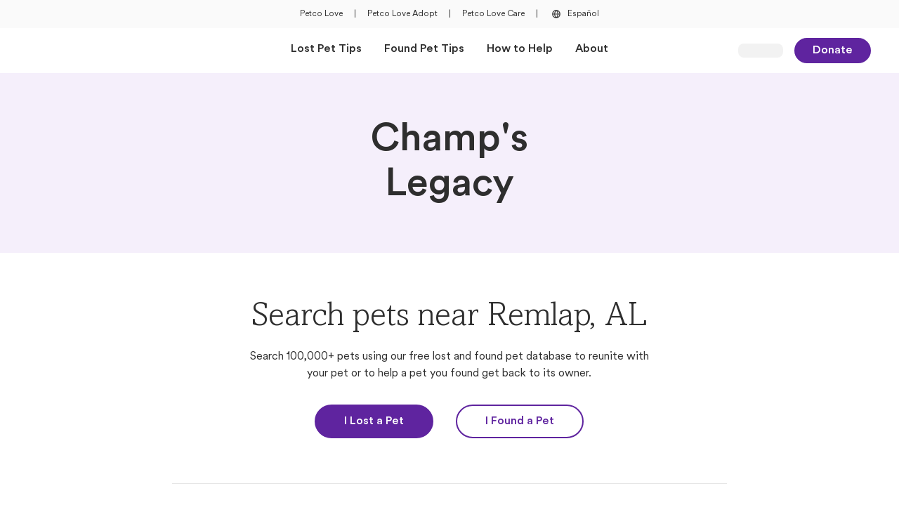

--- FILE ---
content_type: text/html; charset=utf-8
request_url: https://petcolove.org/lost/shelters/champs-legacy/3112/
body_size: 11376
content:
<!DOCTYPE html><html lang="en"><head><meta charSet="utf-8"/><meta name="viewport" content="width=device-width"/><script src="https://cdn.optimizely.com/js/6146157886308352.js"></script><script>
          (function(w,d,s,l,i){w[l]=w[l]||[];w[l].push({'gtm.start':
          new Date().getTime(),event:'gtm.js'});var f=d.getElementsByTagName(s)[0],
          j=d.createElement(s),dl=l!='dataLayer'?'&l='+l:'';j.async=true;j.src=
          'https://www.googletagmanager.com/gtm.js?id='+i+dl;f.parentNode.insertBefore(j,f);
          })(window,document,'script','dataLayer','GTM-KJTC974')
          </script><script>
              window.dataLayer = window.dataLayer || [];
              function gtag(){dataLayer.push(arguments);}
              gtag('js', new Date());

              gtag('config', 'GTM-KJTC974', {
                page_path: window.location.pathname,
              });
            </script><title>Champ&#x27;s Legacy | Petco Love Lost</title><meta property="og:title" content="Champ&#x27;s Legacy | Petco Love Lost"/><meta property="og:site_name" content="Petco Love Lost"/><meta property="og:type" content="website"/><meta property="og:url" content="https://petcolove.org/lost/shelters/champs-legacy/3112/"/><meta name="description" content="Search lost and found pets near Champ&#x27;s Legacy in Remlap, AL. Find contact information for Champ&#x27;s Legacy at Petco Love Lost"/><meta property="og:description" content="Search lost and found pets near Champ&#x27;s Legacy in Remlap, AL. Find contact information for Champ&#x27;s Legacy at Petco Love Lost"/><link rel="icon" href="/lost/images/favicon.ico" sizes="any"/><link rel="apple-touch-icon" sizes="120x120" href="/lost/images/apple-touch-icon-120x120.png"/><link rel="apple-touch-icon" sizes="152x152" href="/lost/images/apple-touch-icon-152x152.png"/><link rel="apple-touch-icon" sizes="167x167" href="/lost/images/apple-touch-icon-167x167.png"/><link rel="apple-touch-icon" sizes="180x180" href="/lost/images/apple-touch-icon-180x180.png"/><link rel="canonical" href="https://petcolove.org/lost/shelters/champs-legacy/3112/"/><meta name="next-head-count" content="18"/><link data-next-font="" rel="preconnect" href="/" crossorigin="anonymous"/><link rel="preload" href="/lost/_next/static/css/83604ad63a30957c.css" as="style"/><link rel="stylesheet" href="/lost/_next/static/css/83604ad63a30957c.css" data-n-g=""/><noscript data-n-css=""></noscript><script defer="" nomodule="" src="/lost/_next/static/chunks/polyfills-42372ed130431b0a.js"></script><script defer="" src="/lost/_next/static/chunks/2150-7a96222ba6abf9da.js"></script><script defer="" src="/lost/_next/static/chunks/3606-ea72153f34bf06e8.js"></script><script defer="" src="/lost/_next/static/chunks/9332-4bfc11df2a7dc50c.js"></script><script defer="" src="/lost/_next/static/chunks/4543.676156e604313585.js"></script><script defer="" src="/lost/_next/static/chunks/7441-4343aeb777781383.js"></script><script defer="" src="/lost/_next/static/chunks/3564.f7f5d46fd9c4a64f.js"></script><script defer="" src="/lost/_next/static/chunks/4195-fd7bc9c913a63ecc.js"></script><script defer="" src="/lost/_next/static/chunks/999-eb4833d4c11cbecb.js"></script><script defer="" src="/lost/_next/static/chunks/499-4670948cf0c3f5c4.js"></script><script defer="" src="/lost/_next/static/chunks/1138-c5d8b67cf7376819.js"></script><script defer="" src="/lost/_next/static/chunks/7196.513c93c9ecbadeb4.js"></script><script defer="" src="/lost/_next/static/chunks/1818.4c25a8362d0ab0e1.js"></script><script defer="" src="/lost/_next/static/chunks/8553.8250648e63c859c6.js"></script><script src="/lost/_next/static/chunks/webpack-4fc6801332d3dd4c.js" defer=""></script><script src="/lost/_next/static/chunks/framework-c6ee5607585ef091.js" defer=""></script><script src="/lost/_next/static/chunks/main-810864f719900e8f.js" defer=""></script><script src="/lost/_next/static/chunks/pages/_app-85d0b040a4f6e910.js" defer=""></script><script src="/lost/_next/static/chunks/9776-a777834479aa32b0.js" defer=""></script><script src="/lost/_next/static/chunks/7599-cdcd3a07f0111333.js" defer=""></script><script src="/lost/_next/static/chunks/4129-b184bffb5e70be77.js" defer=""></script><script src="/lost/_next/static/chunks/6258-915d95a4eb47b025.js" defer=""></script><script src="/lost/_next/static/chunks/pages/shelters/%5Bslug%5D/%5Bid%5D-0d7e0176540ca24e.js" defer=""></script><script src="/lost/_next/static/3HwtV5UT3Oup8sLKZN_ZM/_buildManifest.js" defer=""></script><script src="/lost/_next/static/3HwtV5UT3Oup8sLKZN_ZM/_ssgManifest.js" defer=""></script></head><body><div id="__next"><noscript><iframe src="https://www.googletagmanager.com/ns.html?id=GTM-KJTC974" height="0" width="0" style="display:none;visibility:hidden"></iframe></noscript><div class="bg-neutral-200 py-2.5 px-10 text-center hidden md:flex items-center justify-center space-x-4 h-10"><div><a class="text-overline font-petco hover:text-base-300 flex" target="_blank" href="https://petcolove.org">Petco Love</a></div><div><span class="text-overline font-petco hover:text-base-300 flex">|</span></div><div><a class="text-overline font-petco hover:text-base-300 flex" target="_blank" href="https://petcolove.org/adopt/">Petco Love Adopt</a></div><div><span class="text-overline font-petco hover:text-base-300 flex">|</span></div><div><a class="text-overline font-petco hover:text-base-300 flex" target="_blank" href="https://petcolove.org/care/">Petco Love Care</a></div><div><span class="text-overline font-petco hover:text-base-300 flex">|</span></div><div><a class="text-overline font-petco hover:text-base-300 flex" href="/lost/spanish/"><button type="button" class="inline-flex items-center rounded-sm focus-visible:ring-focus-400 ring-0 focus-visible:ring-1 focus-visible:ring-offset-1 focus-visible:outline-0 focus-visible:outline group text-body5 !text-[0.75rem]"><div class="text-neutral-800"><svg width="20" height="20" viewBox="0 0 24 24" fill="none" xmlns="http://www.w3.org/2000/svg"><g clip-path="url(#clip0_3592_16281)"><path d="M19 12C19 11.0807 18.8189 10.1705 18.4672 9.32122C18.1154 8.47194 17.5998 7.70026 16.9497 7.05025C16.2997 6.40024 15.5281 5.88463 14.6788 5.53284C13.8295 5.18106 12.9193 5 12 5C10.1435 5 8.36301 5.7375 7.05025 7.05025C5.7375 8.36301 5 10.1435 5 12C5 13.8565 5.7375 15.637 7.05025 16.9497C8.36301 18.2625 10.1435 19 12 19C13.8565 19 15.637 18.2625 16.9497 16.9497C18.2625 15.637 19 13.8565 19 12ZM17.551 11.3H15.5C15.3846 9.6537 14.8205 8.07045 13.869 6.722C14.8465 7.06918 15.7084 7.68105 16.3585 8.48939C17.0087 9.29773 17.4215 10.2708 17.551 11.3ZM9.956 12.7H14.1C13.9209 14.4294 13.1837 16.0535 12 17.327C10.817 16.0589 10.0968 14.4285 9.956 12.7ZM9.956 11.3C10.119 9.57928 10.8363 7.958 12 6.68C13.1933 7.94429 13.9321 9.56963 14.1 11.3H9.956ZM10.208 6.701C9.25148 8.05692 8.67836 9.6457 8.549 11.3H6.449C6.58123 10.258 7.00383 9.27429 7.66852 8.46106C8.33321 7.64784 9.2132 7.03793 10.208 6.701ZM6.449 12.7H8.549C8.66428 14.3529 9.23352 15.9419 10.194 17.292C9.20278 16.9534 8.32639 16.3436 7.66439 15.5319C7.00239 14.7202 6.58131 13.7391 6.449 12.7ZM13.834 17.285C14.7919 15.9345 15.3675 14.3504 15.5 12.7H17.565C17.4326 13.7362 17.0131 14.7147 16.3537 15.5249C15.6944 16.3351 14.8216 16.9448 13.834 17.285Z" fill="#2E2E2E"></path></g></svg></div><span class="pl-1.5 group-hover:text-base-300 text-neutral-800">Español</span></button></a></div></div><nav class="bg-neutral-100 top-0 z-[25] h-[60px] md:h-16 font-petco sticky"><div class="h-full flex justify-between items-center mx-6 sm:mx-8 md:px-10 md:mx-auto md:max-w-[1440px] grid grid-cols-5"><div class="col-span-3 md:col-span-1 flex items-center py-3.5"><div class="flex items-center md:hidden mr-2"><button data-collapse-toggle="navbar-default" type="button" class="inline-flex items-center mr-[5px] text-sm text-gray-500 rounded-lg hover:bg-gray-100 focus:outline-none focus:ring-2 focus:ring-gray-200 dark:text-gray-400 dark:hover:bg-gray-700 dark:focus:ring-gray-600" aria-controls="navbar-default" aria-expanded="false"><span class="sr-only">Open Main Menu</span><div class=""><svg width="24" height="24" viewBox="0 0 24 24" fill="none" xmlns="http://www.w3.org/2000/svg"><g clip-path="url(#icon-outline-menu"><path d="M20.05 11H3.95C3.42533 11 3 11.4253 3 11.95V12.05C3 12.5747 3.42533 13 3.95 13H20.05C20.5747 13 21 12.5747 21 12.05V11.95C21 11.4253 20.5747 11 20.05 11Z" fill="#2E2E2E"></path><path d="M20.05 18H3.95C3.42533 18 3 18.4253 3 18.95V19.05C3 19.5747 3.42533 20 3.95 20H20.05C20.5747 20 21 19.5747 21 19.05V18.95C21 18.4253 20.5747 18 20.05 18Z" fill="#2E2E2E"></path><path d="M20.05 4H3.95C3.42533 4 3 4.42533 3 4.95V5.05C3 5.57467 3.42533 6 3.95 6H20.05C20.5747 6 21 5.57467 21 5.05V4.95C21 4.42533 20.5747 4 20.05 4Z" fill="#2E2E2E"></path></g><defs><clipPath id="icon-outline-menu"><rect width="24" height="24" fill="white"></rect></clipPath></defs></svg></div></button><div class="top-0 left-0 bg-neutral-100 fixed transition-all duration-500 h-full z-40 -translate-x-full"></div></div><div class="flex items-center w-auto h-8 max-w-[144px]"><a class="inline-flex h-full focus:outline-none focus-visible:ring-solid focus-visible:ring-[1px] focus-visible:ring-focus-400 rounded" href="/lost/"><span style="box-sizing:border-box;display:inline-block;overflow:hidden;width:initial;height:initial;background:none;opacity:1;border:0;margin:0;padding:0;position:relative;max-width:100%"><span style="box-sizing:border-box;display:block;width:initial;height:initial;background:none;opacity:1;border:0;margin:0;padding:0;max-width:100%"><img style="display:block;max-width:100%;width:initial;height:initial;background:none;opacity:1;border:0;margin:0;padding:0" alt="" aria-hidden="true" src="data:image/svg+xml,%3csvg%20xmlns=%27http://www.w3.org/2000/svg%27%20version=%271.1%27%20width=%27253%27%20height=%2756%27/%3e"/></span><img alt="Petco Love Lost Logo" src="[data-uri]" decoding="async" data-nimg="intrinsic" class="object-contain object-left" style="position:absolute;top:0;left:0;bottom:0;right:0;box-sizing:border-box;padding:0;border:none;margin:auto;display:block;width:0;height:0;min-width:100%;max-width:100%;min-height:100%;max-height:100%"/><noscript><img alt="Petco Love Lost Logo" loading="lazy" decoding="async" data-nimg="intrinsic" style="position:absolute;top:0;left:0;bottom:0;right:0;box-sizing:border-box;padding:0;border:none;margin:auto;display:block;width:0;height:0;min-width:100%;max-width:100%;min-height:100%;max-height:100%" class="object-contain object-left" srcSet="https://d1xo1ei89o6wi.cloudfront.net/assets/lost/lost-logo-standard.svg?width=256&amp;format=webp 1x, https://d1xo1ei89o6wi.cloudfront.net/assets/lost/lost-logo-standard.svg?width=640&amp;format=webp 2x" src="https://d1xo1ei89o6wi.cloudfront.net/assets/lost/lost-logo-standard.svg?width=640&amp;format=webp"/></noscript></span></a></div></div><div class="md:col-span-3 hidden md:flex justify-center items-center" id="navbar-default"><ul class="flex items-center flex-row h-16 space-x-8 "><li class="h-full flex items-center"><a class="text-body4 font-bold border-b-4 border-invisible hover:border-b-4 hover:border-base-300 hover:border-solid flex items-center h-full transition-all duration-400" href="/lost/lost-tips/">Lost Pet Tips</a></li><li class="h-full flex items-center"><a class="text-body4 font-bold border-b-4 border-invisible hover:border-b-4 hover:border-base-300 hover:border-solid flex items-center h-full transition-all duration-400" href="/lost/found-tips/">Found Pet Tips</a></li><li class="h-full flex items-center"><a class="text-body4 font-bold border-b-4 border-invisible hover:border-b-4 hover:border-base-300 hover:border-solid flex items-center h-full transition-all duration-400" href="/lost/how-to-help/">How to Help</a></li><li class="h-full flex items-center"><a class="text-body4 font-bold border-b-4 border-invisible hover:border-b-4 hover:border-base-300 hover:border-solid flex items-center h-full transition-all duration-400" href="/lost/about/">About</a></li></ul></div><div class="col-span-2 md:col-span-1 flex justify-end items-center"><div class="w-16 h-5 bg-neutral-300 rounded-lg animate-pulse"></div><a class="px-6 py-1 font-petco text-base rounded-full font-bold transition-colors duration-200 ease-in-out focus-visible:outline-none focus-visible:ring-2 focus-visible:ring-focus-400 bg-base-400 hover:bg-base-500 text-neutral-100 border-2 border-base-400 hover:border-base-500 ml-4 hidden sm:block inline-block text-center" target="_self" rel="" href="https://petcolove.org/donate-form/?dc=reunite%20lost%20pets%20with%20their%20families">Donate</a></div></div><div></div></nav><main><section class="mx-auto"><div><div class="w-full bg-base-100 flex justify-center text-center"><div class="sm:grid sm:grid-cols-6 md:grid-cols-12 gap-x-4 sm:gap-x-6 md:gap-x-8 max-w-[1440px] px-6 sm:px-8 md:px-10"><h1 class="text-h1 font-petco font-bold text-neutral-800 sm:py-16 py-12 col-start-2 col-span-4 md:col-start-4 md:col-span-6">Champ&#x27;s Legacy</h1></div></div><div class="max-w-[1440px] mx-auto mb-12 md:mb-20 px-6 sm:px-8 md:px-10"><div class="block my-10 text-center sm:grid sm:grid-cols-6 sm:my-12 md:grid-cols-12 md:my-16 gap-x-4 sm:gap-x-6 md:gap-x-8"><div class="col-start-2 col-span-4 md:col-start-4 md:col-span-6"><h2 class="text-h2 font-amasis  ">Search pets near Remlap, AL</h2><p class="text-body4 font-petco break-words  mt-4">Search 100,000+ pets using our free lost and found pet database to reunite with your pet or to help a pet you found get back to its owner.</p><div class="flex flex-col justify-center space-y-[21px] sm:flex-row sm:space-y-0 sm:space-x-6 md:space-x-8  mt-8"><a class="px-10 py-2.5 font-petco text-base rounded-full font-bold transition-colors duration-200 ease-in-out focus-visible:outline-none focus-visible:ring-2 focus-visible:ring-focus-400 bg-base-400 hover:bg-base-500 text-neutral-100 border-2 border-base-400 hover:border-base-500 inline-block text-center" target="_self" rel="" href="/lost/i-lost-a-pet/">I Lost a Pet</a><a class="px-10 py-2.5 font-petco text-base rounded-full font-bold transition-colors duration-200 ease-in-out focus-visible:outline-none focus-visible:ring-2 focus-visible:ring-focus-400 bg-invisible text-base-400 border-solid border-2 border-base-400 hover:bg-base-400 hover:text-neutral-100 inline-block text-center" target="_self" rel="" href="/lost/i-found-a-pet/">I Found a Pet</a></div></div><div class="py-10 sm:py-12 md:py-16 border-y-[1px] border-y-neutral-300 border-y-solid col-start-2 col-span-4 md:col-start-3 md:col-span-8 mt-10 sm:mt-12 md:mt-16"><div class="text-center mx-auto sm:max-w-2/3"><p class="text-body1 font-petco break-words font-bold mb-6 md:mb-8">Champ&#x27;s Legacy</p></div><div class="h-auto space-y-4 flex flex-col justify-center items-center"><div class="flex items-center"><button class="text-neutral-800 hover:text-base-300 hover:[&amp;&gt;span]:text-base-300 flex items-center gap-1.5 text-left"><div class=""><svg width="24" height="24" viewBox="0 0 24 24" fill="none" xmlns="http://www.w3.org/2000/svg"><path d="M12.0209 2C17.5324 2 22 6.5 22 12C22 17.5417 17.5324 22 12.0209 22C6.46764 22 2 17.5417 2 12C2 6.5 6.46764 2 12.0209 2ZM20.7056 12C20.7056 11.0833 20.5386 10.2083 20.2463 9.33333H17.1566C17.2818 10.2083 17.3653 11.0833 17.3653 12C17.3653 12.9583 17.2818 13.8333 17.1566 14.6667H20.2463C20.5386 13.8333 20.7056 12.9583 20.7056 12ZM12.0209 20.6667C13.357 20.6667 14.7766 18.875 15.4864 16H8.47182C9.22338 18.875 10.643 20.6667 12.0209 20.6667ZM8.17954 14.6667H15.8205C15.9457 13.875 16.0292 12.9583 16.0292 12C16.0292 11.0833 15.9457 10.1667 15.8205 9.33333H8.17954C8.05428 10.1667 8.01253 11.0833 8.01253 12C8.01253 12.9583 8.05428 13.875 8.17954 14.6667ZM3.33612 12C3.33612 12.9583 3.46138 13.8333 3.75365 14.6667H6.84342C6.71816 13.8333 6.63466 12.9583 6.63466 12C6.63466 11.0833 6.71816 10.2083 6.84342 9.33333H3.75365C3.46138 10.2083 3.33612 11.0833 3.33612 12ZM12.0209 3.33333C10.643 3.33333 9.22338 5.16667 8.47182 8H15.5282C14.7766 5.16667 13.357 3.33333 12.0209 3.33333ZM19.7036 8C18.7432 6.16667 17.1148 4.70833 15.1524 3.95833C15.904 5 16.5303 6.375 16.9061 8H19.7036ZM8.8476 3.95833C6.88518 4.70833 5.25679 6.16667 4.29645 8H7.09395C7.46973 6.375 8.09603 5 8.8476 3.95833ZM4.29645 16C5.25679 17.875 6.88518 19.3333 8.8476 20.0833C8.09603 19.0417 7.46973 17.6667 7.09395 16H4.29645ZM15.1524 20.0833C17.1148 19.3333 18.7432 17.875 19.7036 16H16.9061C16.5303 17.6667 15.904 19.0417 15.1524 20.0833Z" fill="currentColor"></path></svg></div><span class="underline">https://www.facebook.com/champslegacy/</span></button></div><div class="flex items-center"><button class="text-neutral-800 hover:text-base-300 hover:[&amp;&gt;span]:text-base-300 flex items-center gap-1.5 text-left"><div class=""><svg width="24" height="24" viewBox="0 0 24 24" fill="none" xmlns="http://www.w3.org/2000/svg"><path d="M20.9358 14.9186L16.9452 13.1972C16.241 12.9233 15.3803 13.1189 14.9108 13.7449L13.5806 15.3099C11.5462 14.1753 9.82473 12.4538 8.69014 10.4194L10.2942 9.12833C10.8811 8.61972 11.0767 7.759 10.7637 7.05477L9.08138 3.06416C8.72926 2.28169 7.86854 1.85133 7.04695 2.04695L3.36933 2.90767C2.54773 3.06416 2 3.76839 2 4.62911C2 14.2144 9.7856 22 19.3709 22C20.2316 22 20.9358 21.4523 21.1315 20.6307L21.9531 16.9531C22.1487 16.1315 21.7183 15.2707 20.9358 14.9186ZM19.8795 20.3568C19.8404 20.5915 19.6448 20.7872 19.3709 20.7872C10.4898 20.7872 3.25196 13.5102 3.25196 4.62911C3.25196 4.35524 3.40845 4.15963 3.64319 4.1205L7.32081 3.25978C7.35994 3.25978 7.39906 3.22066 7.43818 3.22066C7.6338 3.22066 7.82942 3.37715 7.94679 3.57277L9.62911 7.52426C9.70735 7.759 9.66823 7.99374 9.47261 8.15024L7.51643 9.75431C7.28169 9.94992 7.20344 10.2629 7.35994 10.5368C8.65102 13.1581 10.8419 15.349 13.5023 16.6401C13.7371 16.7966 14.0501 16.7183 14.2457 16.4836L15.8498 14.5274C16.0063 14.3318 16.241 14.2926 16.4757 14.3709L20.4272 16.0532C20.662 16.1706 20.8185 16.4053 20.7402 16.6792L19.8795 20.3568Z" fill="currentColor"></path></svg></div><span class="underline">(603) 249-6587</span></button></div><div class="flex items-center"><button class="text-neutral-800 hover:text-base-300 hover:[&amp;&gt;span]:text-base-300 flex items-center gap-1.5 text-left"><div class=""><svg width="24" height="24" viewBox="0 0 24 24" fill="none" xmlns="http://www.w3.org/2000/svg"><path d="M19.5 4.5H4.5C3.09375 4.5 2 5.63281 2 7V17C2 18.4062 3.09375 19.5 4.5 19.5H19.5C20.8672 19.5 22 18.4062 22 17V7C22 5.63281 20.8672 4.5 19.5 4.5ZM4.5 5.75H19.5C20.1641 5.75 20.75 6.33594 20.75 7V8.44531L13.0938 14.1484C12.4297 14.6562 11.5312 14.6562 10.8672 14.1484L3.25 8.40625V7C3.25 6.33594 3.79688 5.75 4.5 5.75ZM20.75 17C20.75 17.7031 20.1641 18.25 19.5 18.25H4.5C3.79688 18.25 3.25 17.7031 3.25 17V9.96875L10.125 15.125C10.6719 15.5547 11.3359 15.7891 12 15.7891C12.625 15.7891 13.2891 15.5547 13.875 15.125L20.75 9.96875V17Z" fill="currentColor"></path></svg></div><span class="underline">sarah@champslegacy.org</span></button></div><div class="flex items-center"><button class="text-neutral-800 hover:text-base-300 hover:[&amp;&gt;span]:text-base-300 flex items-center gap-1.5 text-left"><div class=""><svg width="24" height="24" viewBox="0 0 24 24" fill="none" xmlns="http://www.w3.org/2000/svg"><path d="M12 2.5C7.54167 2.5 4 5.85938 4 10C4 13.0469 5.08333 13.9062 11.1667 22.1094C11.375 22.3828 11.6667 22.5 12 22.5C12.2917 22.5 12.5833 22.3828 12.7917 22.1094C18.875 13.8672 20 13.0469 20 10C20 5.85938 16.4167 2.5 12 2.5ZM12 21.0156C6.125 13.125 5.33333 12.5 5.33333 10C5.33333 6.5625 8.29167 3.75 12 3.75C15.6667 3.75 18.6667 6.5625 18.6667 10C18.6667 12.5 17.8333 13.0859 12 21.0156Z" fill="currentColor"></path></svg></div><span class="underline">5805 Pine Mountain Rd. Remlap, AL 35133</span></button></div></div></div></div><div class="max-w-[1360px] mx-auto mb-12 md:mb-20"><div class="" style="opacity:0;transform:translateY(20px) translateZ(0)"><div class="flex flex-col justify-between mb-8 space-y-4 sm:flex-row sm:space-y-0 sm:items-center md:mb-12"><h3 class="text-h3 font-petco font-bold text-secondaryBase-400 ">Helpful Articles</h3></div></div><div class="grid sm:grid-cols-3 grid-cols-1 md:gap-x-8 gap-6"><div class="flex items-center justify-stretch"><div class="w-full cursor-pointer [&amp;:has(:focus-visible)]:ring-1 [&amp;:has(:focus-visible)]:ring-focus-400 sm:rounded-[20px] md:rounded-3xl "><a class="w-full focus:ring-0 focus:ring-offset-0 focus-visible:ring-offset-0 focus-visible:ring-0 focus-visible:border-none focus-visible:outline-none" target="_self" href="/lost/articles/how-to-care-for-your-lost-cat-after-they-come-home/"><div class="h-[218px] sm:h-[140px] md:h-72 relative rounded-2xl sm:rounded-[20px] md:rounded-3xl flex overflow-hidden "><span style="box-sizing:border-box;display:block;overflow:hidden;width:initial;height:initial;background:none;opacity:1;border:0;margin:0;padding:0;position:absolute;top:0;left:0;bottom:0;right:0"><img alt="Image of How To Care For Your Lost Cat After They Come Home" src="[data-uri]" decoding="async" data-nimg="fill" class="scale-100 hover:scale-[102%] transition-transform duration-100" style="position:absolute;top:0;left:0;bottom:0;right:0;box-sizing:border-box;padding:0;border:none;margin:auto;display:block;width:0;height:0;min-width:100%;max-width:100%;min-height:100%;max-height:100%;object-fit:cover"/><noscript><img alt="Image of How To Care For Your Lost Cat After They Come Home" loading="lazy" decoding="async" data-nimg="fill" style="position:absolute;top:0;left:0;bottom:0;right:0;box-sizing:border-box;padding:0;border:none;margin:auto;display:block;width:0;height:0;min-width:100%;max-width:100%;min-height:100%;max-height:100%;object-fit:cover" class="scale-100 hover:scale-[102%] transition-transform duration-100" sizes="(max-width: 739px) 100vw, (max-width: 1199px) 33vw, 450px" srcSet="https://images.ctfassets.net/gynu23gx3hnw/4kQeAuMPc9mxQJyvTyGwme/abb3c70da07575af0cbcbe1778f3690e/cat_with_green_ball_toy.jpeg?w=256&amp;fm=webp 256w, https://images.ctfassets.net/gynu23gx3hnw/4kQeAuMPc9mxQJyvTyGwme/abb3c70da07575af0cbcbe1778f3690e/cat_with_green_ball_toy.jpeg?w=384&amp;fm=webp 384w, https://images.ctfassets.net/gynu23gx3hnw/4kQeAuMPc9mxQJyvTyGwme/abb3c70da07575af0cbcbe1778f3690e/cat_with_green_ball_toy.jpeg?w=640&amp;fm=webp 640w, https://images.ctfassets.net/gynu23gx3hnw/4kQeAuMPc9mxQJyvTyGwme/abb3c70da07575af0cbcbe1778f3690e/cat_with_green_ball_toy.jpeg?w=750&amp;fm=webp 750w, https://images.ctfassets.net/gynu23gx3hnw/4kQeAuMPc9mxQJyvTyGwme/abb3c70da07575af0cbcbe1778f3690e/cat_with_green_ball_toy.jpeg?w=828&amp;fm=webp 828w, https://images.ctfassets.net/gynu23gx3hnw/4kQeAuMPc9mxQJyvTyGwme/abb3c70da07575af0cbcbe1778f3690e/cat_with_green_ball_toy.jpeg?w=1080&amp;fm=webp 1080w, https://images.ctfassets.net/gynu23gx3hnw/4kQeAuMPc9mxQJyvTyGwme/abb3c70da07575af0cbcbe1778f3690e/cat_with_green_ball_toy.jpeg?w=1200&amp;fm=webp 1200w, https://images.ctfassets.net/gynu23gx3hnw/4kQeAuMPc9mxQJyvTyGwme/abb3c70da07575af0cbcbe1778f3690e/cat_with_green_ball_toy.jpeg?w=1440&amp;fm=webp 1440w, https://images.ctfassets.net/gynu23gx3hnw/4kQeAuMPc9mxQJyvTyGwme/abb3c70da07575af0cbcbe1778f3690e/cat_with_green_ball_toy.jpeg?w=1600&amp;fm=webp 1600w, https://images.ctfassets.net/gynu23gx3hnw/4kQeAuMPc9mxQJyvTyGwme/abb3c70da07575af0cbcbe1778f3690e/cat_with_green_ball_toy.jpeg?w=1920&amp;fm=webp 1920w, https://images.ctfassets.net/gynu23gx3hnw/4kQeAuMPc9mxQJyvTyGwme/abb3c70da07575af0cbcbe1778f3690e/cat_with_green_ball_toy.jpeg?w=2048&amp;fm=webp 2048w, https://images.ctfassets.net/gynu23gx3hnw/4kQeAuMPc9mxQJyvTyGwme/abb3c70da07575af0cbcbe1778f3690e/cat_with_green_ball_toy.jpeg?w=3840&amp;fm=webp 3840w" src="https://images.ctfassets.net/gynu23gx3hnw/4kQeAuMPc9mxQJyvTyGwme/abb3c70da07575af0cbcbe1778f3690e/cat_with_green_ball_toy.jpeg?w=3840&amp;fm=webp"/></noscript></span></div><div class="w-full mt-4 md:mt-6"><span class="font-bold font-petco text-h5 text-mkNavy-400 line-clamp-2">How To Care For Your Lost Cat After They Come Home</span><p class="text-body4 font-petco break-words  mt-3 font-petco line-clamp-2">We are so happy that your cat came home! Here are some tips on what to do next and how to monitor your cat&#x27;s behavior after returning home.</p></div></a></div></div><div class="flex items-center justify-stretch"><div class="w-full cursor-pointer [&amp;:has(:focus-visible)]:ring-1 [&amp;:has(:focus-visible)]:ring-focus-400 sm:rounded-[20px] md:rounded-3xl "><a class="w-full focus:ring-0 focus:ring-offset-0 focus-visible:ring-offset-0 focus-visible:ring-0 focus-visible:border-none focus-visible:outline-none" target="_self" href="/lost/articles/how-to-help-lost-and-found-pets-near-me/"><div class="h-[218px] sm:h-[140px] md:h-72 relative rounded-2xl sm:rounded-[20px] md:rounded-3xl flex overflow-hidden "><span style="box-sizing:border-box;display:block;overflow:hidden;width:initial;height:initial;background:none;opacity:1;border:0;margin:0;padding:0;position:absolute;top:0;left:0;bottom:0;right:0"><img alt="Image of 5 Ways To Help Lost And Found Pets In My Neighborhood" src="[data-uri]" decoding="async" data-nimg="fill" class="scale-100 hover:scale-[102%] transition-transform duration-100" style="position:absolute;top:0;left:0;bottom:0;right:0;box-sizing:border-box;padding:0;border:none;margin:auto;display:block;width:0;height:0;min-width:100%;max-width:100%;min-height:100%;max-height:100%;object-fit:cover"/><noscript><img alt="Image of 5 Ways To Help Lost And Found Pets In My Neighborhood" loading="lazy" decoding="async" data-nimg="fill" style="position:absolute;top:0;left:0;bottom:0;right:0;box-sizing:border-box;padding:0;border:none;margin:auto;display:block;width:0;height:0;min-width:100%;max-width:100%;min-height:100%;max-height:100%;object-fit:cover" class="scale-100 hover:scale-[102%] transition-transform duration-100" sizes="(max-width: 739px) 100vw, (max-width: 1199px) 33vw, 450px" srcSet="https://images.ctfassets.net/gynu23gx3hnw/7spXkQpjj64edprZ7XP0PR/d268438fb78b2313b08ce104553ac062/Lost_Dog_Poster_for_Flaco.jpeg?w=256&amp;fm=webp 256w, https://images.ctfassets.net/gynu23gx3hnw/7spXkQpjj64edprZ7XP0PR/d268438fb78b2313b08ce104553ac062/Lost_Dog_Poster_for_Flaco.jpeg?w=384&amp;fm=webp 384w, https://images.ctfassets.net/gynu23gx3hnw/7spXkQpjj64edprZ7XP0PR/d268438fb78b2313b08ce104553ac062/Lost_Dog_Poster_for_Flaco.jpeg?w=640&amp;fm=webp 640w, https://images.ctfassets.net/gynu23gx3hnw/7spXkQpjj64edprZ7XP0PR/d268438fb78b2313b08ce104553ac062/Lost_Dog_Poster_for_Flaco.jpeg?w=750&amp;fm=webp 750w, https://images.ctfassets.net/gynu23gx3hnw/7spXkQpjj64edprZ7XP0PR/d268438fb78b2313b08ce104553ac062/Lost_Dog_Poster_for_Flaco.jpeg?w=828&amp;fm=webp 828w, https://images.ctfassets.net/gynu23gx3hnw/7spXkQpjj64edprZ7XP0PR/d268438fb78b2313b08ce104553ac062/Lost_Dog_Poster_for_Flaco.jpeg?w=1080&amp;fm=webp 1080w, https://images.ctfassets.net/gynu23gx3hnw/7spXkQpjj64edprZ7XP0PR/d268438fb78b2313b08ce104553ac062/Lost_Dog_Poster_for_Flaco.jpeg?w=1200&amp;fm=webp 1200w, https://images.ctfassets.net/gynu23gx3hnw/7spXkQpjj64edprZ7XP0PR/d268438fb78b2313b08ce104553ac062/Lost_Dog_Poster_for_Flaco.jpeg?w=1440&amp;fm=webp 1440w, https://images.ctfassets.net/gynu23gx3hnw/7spXkQpjj64edprZ7XP0PR/d268438fb78b2313b08ce104553ac062/Lost_Dog_Poster_for_Flaco.jpeg?w=1600&amp;fm=webp 1600w, https://images.ctfassets.net/gynu23gx3hnw/7spXkQpjj64edprZ7XP0PR/d268438fb78b2313b08ce104553ac062/Lost_Dog_Poster_for_Flaco.jpeg?w=1920&amp;fm=webp 1920w, https://images.ctfassets.net/gynu23gx3hnw/7spXkQpjj64edprZ7XP0PR/d268438fb78b2313b08ce104553ac062/Lost_Dog_Poster_for_Flaco.jpeg?w=2048&amp;fm=webp 2048w, https://images.ctfassets.net/gynu23gx3hnw/7spXkQpjj64edprZ7XP0PR/d268438fb78b2313b08ce104553ac062/Lost_Dog_Poster_for_Flaco.jpeg?w=3840&amp;fm=webp 3840w" src="https://images.ctfassets.net/gynu23gx3hnw/7spXkQpjj64edprZ7XP0PR/d268438fb78b2313b08ce104553ac062/Lost_Dog_Poster_for_Flaco.jpeg?w=3840&amp;fm=webp"/></noscript></span></div><div class="w-full mt-4 md:mt-6"><span class="font-bold font-petco text-h5 text-mkNavy-400 line-clamp-2">5 Ways To Help Lost And Found Pets In My Neighborhood</span><p class="text-body4 font-petco break-words  mt-3 font-petco line-clamp-2">Despite best intentions, there are many ways a well-loved pet can become lost. The good news is, there are equally many ways where you can find a pet, beginning with community members looking to help animals in their area. </p></div></a></div></div><div class="flex items-center justify-stretch"><div class="w-full cursor-pointer [&amp;:has(:focus-visible)]:ring-1 [&amp;:has(:focus-visible)]:ring-focus-400 sm:rounded-[20px] md:rounded-3xl "><a class="w-full focus:ring-0 focus:ring-offset-0 focus-visible:ring-offset-0 focus-visible:ring-0 focus-visible:border-none focus-visible:outline-none" target="_self" href="/lost/articles/lost-dog-reunites-with-best-friend/"><div class="h-[218px] sm:h-[140px] md:h-72 relative rounded-2xl sm:rounded-[20px] md:rounded-3xl flex overflow-hidden "><span style="box-sizing:border-box;display:block;overflow:hidden;width:initial;height:initial;background:none;opacity:1;border:0;margin:0;padding:0;position:absolute;top:0;left:0;bottom:0;right:0"><img alt="Image of Lost 16 Year-Old Dog Reunites with Best Friends" src="[data-uri]" decoding="async" data-nimg="fill" class="scale-100 hover:scale-[102%] transition-transform duration-100" style="position:absolute;top:0;left:0;bottom:0;right:0;box-sizing:border-box;padding:0;border:none;margin:auto;display:block;width:0;height:0;min-width:100%;max-width:100%;min-height:100%;max-height:100%;object-fit:cover"/><noscript><img alt="Image of Lost 16 Year-Old Dog Reunites with Best Friends" loading="lazy" decoding="async" data-nimg="fill" style="position:absolute;top:0;left:0;bottom:0;right:0;box-sizing:border-box;padding:0;border:none;margin:auto;display:block;width:0;height:0;min-width:100%;max-width:100%;min-height:100%;max-height:100%;object-fit:cover" class="scale-100 hover:scale-[102%] transition-transform duration-100" sizes="(max-width: 739px) 100vw, (max-width: 1199px) 33vw, 450px" srcSet="https://images.ctfassets.net/gynu23gx3hnw/771NmGfHQcgdJdRDdaU3BJ/ac61897b47258d5bf082fa49849660ec/seniordogreunion.png?w=256&amp;fm=webp 256w, https://images.ctfassets.net/gynu23gx3hnw/771NmGfHQcgdJdRDdaU3BJ/ac61897b47258d5bf082fa49849660ec/seniordogreunion.png?w=384&amp;fm=webp 384w, https://images.ctfassets.net/gynu23gx3hnw/771NmGfHQcgdJdRDdaU3BJ/ac61897b47258d5bf082fa49849660ec/seniordogreunion.png?w=640&amp;fm=webp 640w, https://images.ctfassets.net/gynu23gx3hnw/771NmGfHQcgdJdRDdaU3BJ/ac61897b47258d5bf082fa49849660ec/seniordogreunion.png?w=750&amp;fm=webp 750w, https://images.ctfassets.net/gynu23gx3hnw/771NmGfHQcgdJdRDdaU3BJ/ac61897b47258d5bf082fa49849660ec/seniordogreunion.png?w=828&amp;fm=webp 828w, https://images.ctfassets.net/gynu23gx3hnw/771NmGfHQcgdJdRDdaU3BJ/ac61897b47258d5bf082fa49849660ec/seniordogreunion.png?w=1080&amp;fm=webp 1080w, https://images.ctfassets.net/gynu23gx3hnw/771NmGfHQcgdJdRDdaU3BJ/ac61897b47258d5bf082fa49849660ec/seniordogreunion.png?w=1200&amp;fm=webp 1200w, https://images.ctfassets.net/gynu23gx3hnw/771NmGfHQcgdJdRDdaU3BJ/ac61897b47258d5bf082fa49849660ec/seniordogreunion.png?w=1440&amp;fm=webp 1440w, https://images.ctfassets.net/gynu23gx3hnw/771NmGfHQcgdJdRDdaU3BJ/ac61897b47258d5bf082fa49849660ec/seniordogreunion.png?w=1600&amp;fm=webp 1600w, https://images.ctfassets.net/gynu23gx3hnw/771NmGfHQcgdJdRDdaU3BJ/ac61897b47258d5bf082fa49849660ec/seniordogreunion.png?w=1920&amp;fm=webp 1920w, https://images.ctfassets.net/gynu23gx3hnw/771NmGfHQcgdJdRDdaU3BJ/ac61897b47258d5bf082fa49849660ec/seniordogreunion.png?w=2048&amp;fm=webp 2048w, https://images.ctfassets.net/gynu23gx3hnw/771NmGfHQcgdJdRDdaU3BJ/ac61897b47258d5bf082fa49849660ec/seniordogreunion.png?w=3840&amp;fm=webp 3840w" src="https://images.ctfassets.net/gynu23gx3hnw/771NmGfHQcgdJdRDdaU3BJ/ac61897b47258d5bf082fa49849660ec/seniordogreunion.png?w=3840&amp;fm=webp"/></noscript></span></div><div class="w-full mt-4 md:mt-6"><span class="font-bold font-petco text-h5 text-mkNavy-400 line-clamp-2">Lost 16 Year-Old Dog Reunites with Best Friends</span><p class="text-body4 font-petco break-words  mt-3 font-petco line-clamp-2">Sophie is back home getting all the love and attention she wants and Kristin feels lucky to have found Petco Love Lost.</p></div></a></div></div></div></div></div></div></section><div></div></main><footer class="mx-6 sm:mx-8 md:px-10 md:mx-auto md:max-w-[1440px] flex flex-col text-center mt-5"><div class="flex flex-col md:hidden border-t-[5px] border-t-base-400 border-t-solid text-left"><div class="min-h-[56px] border-b-2 border-b-neutral-300" data-headlessui-state=""><button class="w-full h-full inline-flex justify-between min-h-[56px] text-left items-center font-petco font-bold uppercase text-base-300 text-overline" id="headlessui-disclosure-button-:R29rm:" type="button" aria-expanded="false" data-headlessui-state="">Who We Are<div class=""><svg width="24" height="24" viewBox="0 0 24 24" fill="none" xmlns="http://www.w3.org/2000/svg"><g clip-path="url(#footer-arrow-Who We Are)"><path d="M12 16C11.7664 16.0004 11.5399 15.9191 11.36 15.77L5.36003 10.77C5.15581 10.6002 5.02739 10.3563 5.00301 10.0919C4.97863 9.82747 5.06029 9.56419 5.23003 9.35997C5.39977 9.15575 5.64368 9.02733 5.90811 9.00295C6.17253 8.97857 6.43581 9.06023 6.64003 9.22997L12 13.71L17.36 9.38997C17.4623 9.3069 17.58 9.24487 17.7064 9.20744C17.8327 9.17001 17.9652 9.15792 18.0962 9.17186C18.2272 9.18579 18.3542 9.22549 18.4699 9.28866C18.5855 9.35184 18.6875 9.43724 18.77 9.53997C18.8616 9.64279 18.931 9.76342 18.9738 9.89429C19.0166 10.0252 19.0319 10.1635 19.0187 10.3005C19.0056 10.4376 18.9643 10.5705 18.8974 10.6908C18.8305 10.8112 18.7395 10.9164 18.63 11L12.63 15.83C12.4449 15.9555 12.2231 16.0153 12 16Z" fill="#5F249F"></path></g><defs><clipPath id="footer-arrow-Who We Are"><rect width="24" height="24" fill="white"></rect></clipPath></defs></svg></div></button></div><div class="min-h-[56px] border-b-2 border-b-neutral-300" data-headlessui-state=""><button class="w-full h-full inline-flex justify-between min-h-[56px] text-left items-center font-petco font-bold uppercase text-base-300 text-overline" id="headlessui-disclosure-button-:R2hrm:" type="button" aria-expanded="false" data-headlessui-state="">Our Family<div class=""><svg width="24" height="24" viewBox="0 0 24 24" fill="none" xmlns="http://www.w3.org/2000/svg"><g clip-path="url(#footer-arrow-Our Family)"><path d="M12 16C11.7664 16.0004 11.5399 15.9191 11.36 15.77L5.36003 10.77C5.15581 10.6002 5.02739 10.3563 5.00301 10.0919C4.97863 9.82747 5.06029 9.56419 5.23003 9.35997C5.39977 9.15575 5.64368 9.02733 5.90811 9.00295C6.17253 8.97857 6.43581 9.06023 6.64003 9.22997L12 13.71L17.36 9.38997C17.4623 9.3069 17.58 9.24487 17.7064 9.20744C17.8327 9.17001 17.9652 9.15792 18.0962 9.17186C18.2272 9.18579 18.3542 9.22549 18.4699 9.28866C18.5855 9.35184 18.6875 9.43724 18.77 9.53997C18.8616 9.64279 18.931 9.76342 18.9738 9.89429C19.0166 10.0252 19.0319 10.1635 19.0187 10.3005C19.0056 10.4376 18.9643 10.5705 18.8974 10.6908C18.8305 10.8112 18.7395 10.9164 18.63 11L12.63 15.83C12.4449 15.9555 12.2231 16.0153 12 16Z" fill="#5F249F"></path></g><defs><clipPath id="footer-arrow-Our Family"><rect width="24" height="24" fill="white"></rect></clipPath></defs></svg></div></button></div><div class="min-h-[56px] border-b-2 border-b-neutral-300" data-headlessui-state=""><button class="w-full h-full inline-flex justify-between min-h-[56px] text-left items-center font-petco font-bold uppercase text-base-300 text-overline" id="headlessui-disclosure-button-:R2prm:" type="button" aria-expanded="false" data-headlessui-state="">Partners<div class=""><svg width="24" height="24" viewBox="0 0 24 24" fill="none" xmlns="http://www.w3.org/2000/svg"><g clip-path="url(#footer-arrow-Partners)"><path d="M12 16C11.7664 16.0004 11.5399 15.9191 11.36 15.77L5.36003 10.77C5.15581 10.6002 5.02739 10.3563 5.00301 10.0919C4.97863 9.82747 5.06029 9.56419 5.23003 9.35997C5.39977 9.15575 5.64368 9.02733 5.90811 9.00295C6.17253 8.97857 6.43581 9.06023 6.64003 9.22997L12 13.71L17.36 9.38997C17.4623 9.3069 17.58 9.24487 17.7064 9.20744C17.8327 9.17001 17.9652 9.15792 18.0962 9.17186C18.2272 9.18579 18.3542 9.22549 18.4699 9.28866C18.5855 9.35184 18.6875 9.43724 18.77 9.53997C18.8616 9.64279 18.931 9.76342 18.9738 9.89429C19.0166 10.0252 19.0319 10.1635 19.0187 10.3005C19.0056 10.4376 18.9643 10.5705 18.8974 10.6908C18.8305 10.8112 18.7395 10.9164 18.63 11L12.63 15.83C12.4449 15.9555 12.2231 16.0153 12 16Z" fill="#5F249F"></path></g><defs><clipPath id="footer-arrow-Partners"><rect width="24" height="24" fill="white"></rect></clipPath></defs></svg></div></button></div><div class="min-h-[56px] border-b-2 border-b-neutral-300" data-headlessui-state=""><button class="w-full h-full inline-flex justify-between min-h-[56px] text-left items-center font-petco font-bold uppercase text-base-300 text-overline" id="headlessui-disclosure-button-:R31rm:" type="button" aria-expanded="false" data-headlessui-state="">Pet Search<div class=""><svg width="24" height="24" viewBox="0 0 24 24" fill="none" xmlns="http://www.w3.org/2000/svg"><g clip-path="url(#footer-arrow-Pet Search)"><path d="M12 16C11.7664 16.0004 11.5399 15.9191 11.36 15.77L5.36003 10.77C5.15581 10.6002 5.02739 10.3563 5.00301 10.0919C4.97863 9.82747 5.06029 9.56419 5.23003 9.35997C5.39977 9.15575 5.64368 9.02733 5.90811 9.00295C6.17253 8.97857 6.43581 9.06023 6.64003 9.22997L12 13.71L17.36 9.38997C17.4623 9.3069 17.58 9.24487 17.7064 9.20744C17.8327 9.17001 17.9652 9.15792 18.0962 9.17186C18.2272 9.18579 18.3542 9.22549 18.4699 9.28866C18.5855 9.35184 18.6875 9.43724 18.77 9.53997C18.8616 9.64279 18.931 9.76342 18.9738 9.89429C19.0166 10.0252 19.0319 10.1635 19.0187 10.3005C19.0056 10.4376 18.9643 10.5705 18.8974 10.6908C18.8305 10.8112 18.7395 10.9164 18.63 11L12.63 15.83C12.4449 15.9555 12.2231 16.0153 12 16Z" fill="#5F249F"></path></g><defs><clipPath id="footer-arrow-Pet Search"><rect width="24" height="24" fill="white"></rect></clipPath></defs></svg></div></button></div></div><div class="hidden md:grid grid-flow-row-dense grid-cols-6 border-t-[5px] py-10 border-t-base-400 border-t-solid"><div class="col-span-2"><div class="w-[200px]"><a class="inline-flex h-full focus:outline-none focus-visible:ring-solid focus-visible:ring-[1px] focus-visible:ring-focus-400 rounded" href="/lost/"><span style="box-sizing:border-box;display:inline-block;overflow:hidden;width:initial;height:initial;background:none;opacity:1;border:0;margin:0;padding:0;position:relative;max-width:100%"><span style="box-sizing:border-box;display:block;width:initial;height:initial;background:none;opacity:1;border:0;margin:0;padding:0;max-width:100%"><img style="display:block;max-width:100%;width:initial;height:initial;background:none;opacity:1;border:0;margin:0;padding:0" alt="" aria-hidden="true" src="data:image/svg+xml,%3csvg%20xmlns=%27http://www.w3.org/2000/svg%27%20version=%271.1%27%20width=%27253%27%20height=%2756%27/%3e"/></span><img alt="Petco Love Lost Logo" src="[data-uri]" decoding="async" data-nimg="intrinsic" class="" style="position:absolute;top:0;left:0;bottom:0;right:0;box-sizing:border-box;padding:0;border:none;margin:auto;display:block;width:0;height:0;min-width:100%;max-width:100%;min-height:100%;max-height:100%"/><noscript><img alt="Petco Love Lost Logo" loading="lazy" decoding="async" data-nimg="intrinsic" style="position:absolute;top:0;left:0;bottom:0;right:0;box-sizing:border-box;padding:0;border:none;margin:auto;display:block;width:0;height:0;min-width:100%;max-width:100%;min-height:100%;max-height:100%" class="" srcSet="https://d1xo1ei89o6wi.cloudfront.net/assets/lost/lost-logo-standard.svg?width=256&amp;format=webp 1x, https://d1xo1ei89o6wi.cloudfront.net/assets/lost/lost-logo-standard.svg?width=640&amp;format=webp 2x" src="https://d1xo1ei89o6wi.cloudfront.net/assets/lost/lost-logo-standard.svg?width=640&amp;format=webp"/></noscript></span></a></div></div><div class="col-span-1 text-left"><span class="font-petco font-bold uppercase text-base-300 text-overline">Who We Are</span><ul class="mt-[17px]"><li class="mb-4"><a class="text-body5 hover:text-base-300 font-petco text-neutral-800 focus:ring-focus-400 focus-visible:ring-focus-400 focus-visible:outline-focus-400" href="/lost/about/">About</a></li><li class="mb-4"><a class="text-body5 hover:text-base-300 font-petco text-neutral-800 focus:ring-focus-400 focus-visible:ring-focus-400 focus-visible:outline-focus-400" target="_blank" href="https://support.lost.petcolove.org/hc/en-us">Get in Touch</a></li></ul></div><div class="col-span-1 text-left"><span class="font-petco font-bold uppercase text-base-300 text-overline">Our Family</span><ul class="mt-[17px]"><li class="mb-4"><a class="text-body5 hover:text-base-300 font-petco text-neutral-800 focus:ring-focus-400 focus-visible:ring-focus-400 focus-visible:outline-focus-400" target="_blank" href="https://petcolove.org">Petco Love</a></li><li class="mb-4"><a class="text-body5 hover:text-base-300 font-petco text-neutral-800 focus:ring-focus-400 focus-visible:ring-focus-400 focus-visible:outline-focus-400" target="_blank" href="https://petcolove.org/adopt/">Petco Love Adopt</a></li><li class="mb-4"><a class="text-body5 hover:text-base-300 font-petco text-neutral-800 focus:ring-focus-400 focus-visible:ring-focus-400 focus-visible:outline-focus-400" target="_blank" href="https://petcolove.org/care/">Petco Love Care</a></li><li class="mb-4"><a class="text-body5 hover:text-base-300 font-petco text-neutral-800 focus:ring-focus-400 focus-visible:ring-focus-400 focus-visible:outline-focus-400" target="_blank" href="https://www.petco.com/shop/en/petcostore">Petco.com</a></li></ul></div><div class="col-span-1 text-left"><span class="font-petco font-bold uppercase text-base-300 text-overline">Partners</span><ul class="mt-[17px]"><li class="mb-4"><a class="text-body5 hover:text-base-300 font-petco text-neutral-800 focus:ring-focus-400 focus-visible:ring-focus-400 focus-visible:outline-focus-400" href="/lost/partners/">Supporters</a></li><li class="mb-4"><a class="text-body5 hover:text-base-300 font-petco text-neutral-800 focus:ring-focus-400 focus-visible:ring-focus-400 focus-visible:outline-focus-400" target="_blank" href="https://petcolove.fluxx.io/user_sessions/new">Petco Love Partner Portal</a></li></ul></div><div class="col-span-1 text-left"><span class="font-petco font-bold uppercase text-base-300 text-overline">Pet Search</span><ul class="mt-[17px]"><li class="mb-4"><a class="text-body5 hover:text-base-300 font-petco text-neutral-800 focus:ring-focus-400 focus-visible:ring-focus-400 focus-visible:outline-focus-400" href="/lost/i-lost-a-pet/">I Lost a Pet</a></li><li class="mb-4"><a class="text-body5 hover:text-base-300 font-petco text-neutral-800 focus:ring-focus-400 focus-visible:ring-focus-400 focus-visible:outline-focus-400" href="/lost/i-found-a-pet/">I Found a Pet</a></li></ul></div></div><div class="hidden md:flex"><hr class="border-top-[.5px] w-full border-neutral-300 bg-neutral-300 "/></div><div class="flex justify-center my-8"><div class="flex space-x-6 "><div><a href="https://www.facebook.com/petcolovelost" target="_blank" rel="noreferrer" class="focus-visible:outline-focus-400 text-base-400 hover:text-base-300"><svg width="24" height="24" viewBox="0 0 24 24" fill="none" xmlns="http://www.w3.org/2000/svg"><path d="M16.2002 13.125L16.6924 9.89062H13.5635V7.78125C13.5635 6.86719 13.9854 6.02344 15.3916 6.02344H16.833V3.24609C16.833 3.24609 15.5322 3 14.3018 3C11.7354 3 10.0479 4.58203 10.0479 7.39453V9.89062H7.16504V13.125H10.0479V21H13.5635V13.125H16.2002Z" fill="currentColor"></path></svg><span class="sr-only">Facebook</span></a></div><div><a href="https://twitter.com/petcolovelost" target="_blank" rel="noreferrer" class="focus-visible:outline-focus-400 text-base-400 hover:text-base-300"><svg width="24" height="24" viewBox="0 0 24 24" fill="none" xmlns="http://www.w3.org/2000/svg"><path d="M19.9648 7.97108C19.9648 8.16386 19.9648 8.31807 19.9648 8.51084C19.9648 13.8699 15.8552 20 8.30137 20C5.95303 20 3.80039 19.3446 2 18.188C2.31311 18.2265 2.62622 18.2651 2.97847 18.2651C4.89628 18.2651 6.65753 17.6096 8.06654 16.5301C6.26614 16.4916 4.73973 15.3349 4.23092 13.7157C4.50489 13.7542 4.73973 13.7928 5.0137 13.7928C5.36595 13.7928 5.75734 13.7157 6.07045 13.6386C4.19178 13.253 2.78278 11.6337 2.78278 9.66747V9.62892C3.33072 9.93735 3.99609 10.0916 4.66145 10.1301C3.52642 9.39759 2.82192 8.16386 2.82192 6.7759C2.82192 6.00482 3.01761 5.31084 3.36986 4.73253C5.40509 7.16145 8.45793 8.78072 11.863 8.97349C11.7847 8.66506 11.7456 8.35663 11.7456 8.04819C11.7456 5.81205 13.5851 4 15.8552 4C17.0294 4 18.0861 4.46265 18.8689 5.27229C19.7691 5.07952 20.6693 4.73253 21.4521 4.26988C21.1389 5.23373 20.5127 6.00482 19.6517 6.50602C20.4736 6.42892 21.2955 6.19759 22 5.88916C21.4521 6.6988 20.7476 7.39277 19.9648 7.97108Z" fill="currentColor"></path></svg><span class="sr-only">Twitter</span></a></div><div><a href="https://www.instagram.com/petcolovelost" target="_blank" rel="noreferrer" class="focus-visible:outline-focus-400 text-base-400 hover:text-base-300"><svg width="24" height="24" viewBox="0 0 24 24" fill="none" xmlns="http://www.w3.org/2000/svg"><path d="M12.0201 7.35938C9.44866 7.35938 7.39955 9.44866 7.39955 11.9799C7.39955 14.5513 9.44866 16.6004 12.0201 16.6004C14.5513 16.6004 16.6406 14.5513 16.6406 11.9799C16.6406 9.44866 14.5513 7.35938 12.0201 7.35938ZM12.0201 14.9933C10.3728 14.9933 9.0067 13.6674 9.0067 11.9799C9.0067 10.3326 10.3326 9.0067 12.0201 9.0067C13.6674 9.0067 14.9933 10.3326 14.9933 11.9799C14.9933 13.6674 13.6674 14.9933 12.0201 14.9933ZM17.8862 7.19866C17.8862 7.80134 17.404 8.28348 16.8013 8.28348C16.1987 8.28348 15.7165 7.80134 15.7165 7.19866C15.7165 6.59598 16.1987 6.11384 16.8013 6.11384C17.404 6.11384 17.8862 6.59598 17.8862 7.19866ZM20.9397 8.28348C20.8594 6.83705 20.5379 5.55134 19.4933 4.5067C18.4487 3.46205 17.1629 3.14062 15.7165 3.06027C14.2299 2.97991 9.77009 2.97991 8.28348 3.06027C6.83705 3.14062 5.59152 3.46205 4.5067 4.5067C3.46205 5.55134 3.14062 6.83705 3.06027 8.28348C2.97991 9.77009 2.97991 14.2299 3.06027 15.7165C3.14062 17.1629 3.46205 18.4085 4.5067 19.4933C5.59152 20.5379 6.83705 20.8594 8.28348 20.9397C9.77009 21.0201 14.2299 21.0201 15.7165 20.9397C17.1629 20.8594 18.4487 20.5379 19.4933 19.4933C20.5379 18.4085 20.8594 17.1629 20.9397 15.7165C21.0201 14.2299 21.0201 9.77009 20.9397 8.28348ZM19.0112 17.2835C18.7299 18.0871 18.0871 18.6897 17.3237 19.0112C16.1183 19.4933 13.3058 19.3728 12.0201 19.3728C10.6942 19.3728 7.8817 19.4933 6.71652 19.0112C5.91295 18.6897 5.31027 18.0871 4.98884 17.2835C4.5067 16.1183 4.62723 13.3058 4.62723 11.9799C4.62723 10.6942 4.5067 7.8817 4.98884 6.67634C5.31027 5.91295 5.91295 5.31027 6.71652 4.98884C7.8817 4.5067 10.6942 4.62723 12.0201 4.62723C13.3058 4.62723 16.1183 4.5067 17.3237 4.98884C18.0871 5.27009 18.6897 5.91295 19.0112 6.67634C19.4933 7.8817 19.3728 10.6942 19.3728 11.9799C19.3728 13.3058 19.4933 16.1183 19.0112 17.2835Z" fill="currentColor"></path></svg><span class="sr-only">Instagram</span></a></div><div><a href="https://www.youtube.com/petcolove" target="_blank" rel="noreferrer" class="focus-visible:outline-focus-400 text-base-400 hover:text-base-300"><svg width="24" height="24" viewBox="0 0 24 25" fill="none" xmlns="http://www.w3.org/2000/svg"><path d="M21.5612 7.23035C21.3419 6.35283 20.6472 5.65814 19.8062 5.43876C18.234 5 12.0183 5 12.0183 5C12.0183 5 5.766 5 4.19378 5.43876C3.35283 5.65814 2.65814 6.35283 2.43876 7.23035C2 8.766 2 12.0567 2 12.0567C2 12.0567 2 15.3108 2.43876 16.883C2.65814 17.7605 3.35283 18.4186 4.19378 18.638C5.766 19.0402 12.0183 19.0402 12.0183 19.0402C12.0183 19.0402 18.234 19.0402 19.8062 18.638C20.6472 18.4186 21.3419 17.7605 21.5612 16.883C22 15.3108 22 12.0567 22 12.0567C22 12.0567 22 8.766 21.5612 7.23035ZM9.97075 15.0183V9.09506L15.1627 12.0567L9.97075 15.0183Z" fill="currentColor"></path></svg><span class="sr-only">Youtube</span></a></div><div><a href="https://nextdoor.com/pages/petco-love-lost" target="_blank" rel="noreferrer" class="focus-visible:outline-focus-400 text-base-400 hover:text-base-300"><svg width="24" height="24" viewBox="0 0 25 24" fill="none" xmlns="http://www.w3.org/2000/svg"><path d="M14.2655 5C11.7468 5 9.60286 6.15539 8.39913 7.92472C8.30002 8.07217 8.12841 8.3864 7.89878 8.38881C6.79657 8.39848 6.72889 7.04006 6.69505 5.82907C6.69022 5.65021 6.53552 5.50518 6.35907 5.50518L3.16846 5.48826C2.97993 5.48826 2.82523 5.64296 2.83007 5.83149C2.90016 8.79006 3.44402 10.7987 7.02862 11.5988C7.2244 11.6423 7.36218 11.8211 7.36218 12.0218C7.36218 13.2497 7.36218 17.4434 7.36218 18.664C7.36218 18.8501 7.51204 19 7.70058 19H10.7993C10.9855 19 11.1377 18.8501 11.1377 18.6616V11.8018C11.1377 10.2766 12.2182 8.54834 14.2679 8.54834C16.2209 8.54834 17.3981 10.279 17.3981 11.8018V18.6616C17.3981 18.8477 17.548 19 17.7365 19H20.8352C21.0214 19 21.1736 18.8501 21.1736 18.6616V11.2918C21.1688 7.76761 18.1595 5 14.2655 5Z" fill="currentColor"></path></svg><span class="sr-only">Nextdoor</span></a></div></div></div><div class="max-w-[780px] mx-auto mb-4"><p class="text-overline font-petco break-words  ">Use of this service, website, or application constitutes acceptance of all terms listed above. Petco Love Lost and its associated logos are trademarks of Petco Animal Supplies, Inc.™ 2026, Petco Love | Petco Animal Supplies, Inc. All rights reserved.</p></div><div class="mb-6 md:mb-8"><div class="flex flex-col sm:flex-row gap-4 items-center justify-center"><p class="text-overline font-petco break-words  inline-flex gap-3"><a class="focus-visible:outline-focus-400 hover:text-base-300" href="/lost/privacy-policy/">Privacy Policy</a> | <a class="focus-visible:outline-focus-400 hover:text-base-300" href="/lost/terms-of-service/">Terms of Service</a></p></div></div><div class="mb-6 sm:mb-8 md:mb-10"><div class="flex flex-row justify-center gap-x-4 sm:gap-x-6 md:gap-x-8"><a target="_blank" class="mt-1 relative w-[85px] h-[85px]" href="https://www.charitynavigator.org/ein/330845930"><span style="box-sizing:border-box;display:inline-block;overflow:hidden;width:initial;height:initial;background:none;opacity:1;border:0;margin:0;padding:0;position:relative;max-width:100%"><span style="box-sizing:border-box;display:block;width:initial;height:initial;background:none;opacity:1;border:0;margin:0;padding:0;max-width:100%"><img style="display:block;max-width:100%;width:initial;height:initial;background:none;opacity:1;border:0;margin:0;padding:0" alt="" aria-hidden="true" src="data:image/svg+xml,%3csvg%20xmlns=%27http://www.w3.org/2000/svg%27%20version=%271.1%27%20width=%2785%27%20height=%2785%27/%3e"/></span><img alt="Charity Navigator" src="[data-uri]" decoding="async" data-nimg="intrinsic" style="position:absolute;top:0;left:0;bottom:0;right:0;box-sizing:border-box;padding:0;border:none;margin:auto;display:block;width:0;height:0;min-width:100%;max-width:100%;min-height:100%;max-height:100%"/><noscript><img alt="Charity Navigator" loading="lazy" decoding="async" data-nimg="intrinsic" style="position:absolute;top:0;left:0;bottom:0;right:0;box-sizing:border-box;padding:0;border:none;margin:auto;display:block;width:0;height:0;min-width:100%;max-width:100%;min-height:100%;max-height:100%" srcSet="https://d1xo1ei89o6wi.cloudfront.net/assets/lost/charity-navigator-square.svg?width=96&amp;format=webp 1x, https://d1xo1ei89o6wi.cloudfront.net/assets/lost/charity-navigator-square.svg?width=256&amp;format=webp 2x" src="https://d1xo1ei89o6wi.cloudfront.net/assets/lost/charity-navigator-square.svg?width=256&amp;format=webp"/></noscript></span></a><a target="_blank" class="mt-1 relative w-[85px] h-[85px]" href="https://app.candid.org/profile/7384524/petco-love-33-0845930"><span style="box-sizing:border-box;display:inline-block;overflow:hidden;width:initial;height:initial;background:none;opacity:1;border:0;margin:0;padding:0;position:relative;max-width:100%"><span style="box-sizing:border-box;display:block;width:initial;height:initial;background:none;opacity:1;border:0;margin:0;padding:0;max-width:100%"><img style="display:block;max-width:100%;width:initial;height:initial;background:none;opacity:1;border:0;margin:0;padding:0" alt="" aria-hidden="true" src="data:image/svg+xml,%3csvg%20xmlns=%27http://www.w3.org/2000/svg%27%20version=%271.1%27%20width=%2785%27%20height=%2785%27/%3e"/></span><img alt="Candid Seal Platinum 2025" src="[data-uri]" decoding="async" data-nimg="intrinsic" style="position:absolute;top:0;left:0;bottom:0;right:0;box-sizing:border-box;padding:0;border:none;margin:auto;display:block;width:0;height:0;min-width:100%;max-width:100%;min-height:100%;max-height:100%"/><noscript><img alt="Candid Seal Platinum 2025" loading="lazy" decoding="async" data-nimg="intrinsic" style="position:absolute;top:0;left:0;bottom:0;right:0;box-sizing:border-box;padding:0;border:none;margin:auto;display:block;width:0;height:0;min-width:100%;max-width:100%;min-height:100%;max-height:100%" srcSet="https://d1xo1ei89o6wi.cloudfront.net/assets/lost/candid-seal-platinum-2025.svg?width=96&amp;format=webp 1x, https://d1xo1ei89o6wi.cloudfront.net/assets/lost/candid-seal-platinum-2025.svg?width=256&amp;format=webp 2x" src="https://d1xo1ei89o6wi.cloudfront.net/assets/lost/candid-seal-platinum-2025.svg?width=256&amp;format=webp"/></noscript></span></a></div></div></footer></div><script id="__NEXT_DATA__" type="application/json">{"props":{"pageProps":{"locationName":"Remlap, AL","meta":{"title":"Champ's Legacy","description":"Search lost and found pets near Champ's Legacy in Remlap, AL. Find contact information for Champ's Legacy at Petco Love Lost"},"articles":[{"title":"How To Care For Your Lost Cat After They Come Home","excerpt":"We are so happy that your cat came home! Here are some tips on what to do next and how to monitor your cat's behavior after returning home.","url":"/articles/how-to-care-for-your-lost-cat-after-they-come-home","image":"https://images.ctfassets.net/gynu23gx3hnw/4kQeAuMPc9mxQJyvTyGwme/abb3c70da07575af0cbcbe1778f3690e/cat_with_green_ball_toy.jpeg"},{"title":"5 Ways To Help Lost And Found Pets In My Neighborhood","excerpt":"Despite best intentions, there are many ways a well-loved pet can become lost. The good news is, there are equally many ways where you can find a pet, beginning with community members looking to help animals in their area. ","url":"/articles/how-to-help-lost-and-found-pets-near-me","image":"https://images.ctfassets.net/gynu23gx3hnw/7spXkQpjj64edprZ7XP0PR/d268438fb78b2313b08ce104553ac062/Lost_Dog_Poster_for_Flaco.jpeg"},{"title":"Lost 16 Year-Old Dog Reunites with Best Friends","excerpt":"Sophie is back home getting all the love and attention she wants and Kristin feels lucky to have found Petco Love Lost.","url":"/articles/lost-dog-reunites-with-best-friend","image":"https://images.ctfassets.net/gynu23gx3hnw/771NmGfHQcgdJdRDdaU3BJ/ac61897b47258d5bf082fa49849660ec/seniordogreunion.png"}],"shelterDetails":{"name":"Champ's Legacy","address":"5805 Pine Mountain Rd. Remlap, AL 35133","email":"sarah@champslegacy.org","phone":"6032496587","websiteUrl":"https://www.facebook.com/champslegacy/"}},"__N_SSP":true},"page":"/shelters/[slug]/[id]","query":{"slug":"champs-legacy","id":"3112"},"buildId":"3HwtV5UT3Oup8sLKZN_ZM","assetPrefix":"/lost","isFallback":false,"isExperimentalCompile":false,"dynamicIds":[54543,66942,21138,81818,18553],"gssp":true,"locale":"en","locales":["en"],"defaultLocale":"en","scriptLoader":[]}</script><script defer src="https://static.cloudflareinsights.com/beacon.min.js/vcd15cbe7772f49c399c6a5babf22c1241717689176015" integrity="sha512-ZpsOmlRQV6y907TI0dKBHq9Md29nnaEIPlkf84rnaERnq6zvWvPUqr2ft8M1aS28oN72PdrCzSjY4U6VaAw1EQ==" data-cf-beacon='{"rayId":"9c1aca6b1dd80bf5","version":"2025.9.1","serverTiming":{"name":{"cfExtPri":true,"cfEdge":true,"cfOrigin":true,"cfL4":true,"cfSpeedBrain":true,"cfCacheStatus":true}},"token":"d1d2fb6e47554cbb8be5a6e75e8d76d5","b":1}' crossorigin="anonymous"></script>
</body></html>

--- FILE ---
content_type: text/javascript
request_url: https://petcolove.org/lost/_next/static/chunks/7441-4343aeb777781383.js
body_size: 1745
content:
"use strict";(self.webpackChunk_N_E=self.webpackChunk_N_E||[]).push([[7441],{24103:function(e,t,n){n.d(t,{S:function(){return i}});var o=n(3084);let a={name:"I Lost a Pet",url:"/i-lost-a-pet/"},r={name:"I Found a Pet",url:"/i-found-a-pet/"},s={name:"Pet Search",links:[{...a,onClick:()=>{let{name:e}=a;(0,o.P)({clickText:e,component:"I Lost A Pet Footer Link / All Pages",flow:"Found"})}},{...r,onClick:()=>{let{name:e}=r;(0,o.P)({clickText:e,component:"I Found A Pet Footer Link / All Pages",flow:"Lost"})}}]},l={name:"Pet Search",links:[{name:"Manage Pets",url:"/dash/"},{...a,onClick:()=>{let{name:e}=a;(0,o.P)({clickText:e,component:"I Lost A Pet Footer Link / All Pages",flow:"Found"})}},{...r,onClick:()=>{let{name:e}=r;(0,o.P)({clickText:e,component:"I Found A Pet Footer Link / All Pages",flow:"Lost"})}}]},u=new Date().getFullYear(),i={base:{columnOne:{name:"Who We Are",links:[{name:"About",url:"/about"},{name:"Get in Touch",url:"https://support.lost.petcolove.org/hc/en-us",target:"_blank"}]},columnTwo:{name:"Our Family",links:[{name:"Petco Love",url:"https://petcolove.org",target:"_blank"},{name:"Petco Love Adopt",url:"https://petcolove.org/adopt/",target:"_blank"},{name:"Petco Love Care",url:"https://petcolove.org/care/",target:"_blank"},{name:"Petco.com",url:"https://www.petco.com/shop/en/petcostore",target:"_blank"}]},columnThree:{name:"Partners",links:[{name:"Supporters",url:"/partners"},{name:"Petco Love Partner Portal",url:"https://petcolove.fluxx.io/user_sessions/new",target:"_blank"}]},columnFour:s,columnFourLoggedIn:l,disclosure:"Use of this service, website, or application constitutes acceptance of all terms listed above. Petco Love Lost and its associated logos are trademarks of Petco Animal Supplies, Inc.™ ".concat(u,", Petco Love | Petco Animal Supplies, Inc. All rights reserved."),bottomLinks:[{name:"Privacy Policy",url:"/privacy-policy/"},{name:"Terms of Service",url:"/terms-of-service/"}]}}},26832:function(e,t,n){n.d(t,{_:function(){return a}});var o=n(88136);n(73606);let a=async()=>{try{let e=await fetch("".concat((0,o.Z)(),"/api/auth/session/")),t=await e.json();return Promise.resolve(t.session.idToken)}catch(e){return Promise.reject(e)}}},24832:function(e,t,n){n.d(t,{Z:function(){return a}});var o=n(17854);async function a(e){try{return(await o.SZ.me({authToken:e}).read()).data}catch(e){throw e}}},61066:function(e,t,n){n.d(t,{Z:function(){return f}});var o=n(26832),a=n(24832);n(85893);var r=n(40710),s=n(67294);n(34155);let l=(0,s.createContext)({isStorybook:!1});new r.Z;let u=()=>{let e=(0,s.useContext)(l),{isStorybook:t}=e;return t?e:{isStorybook:t}};var i=n(9955),c=n(93632),d=n(11163);class m{constructor(){this.meStorage=new r.Z,this.meStorageKey="me",this.set=e=>{this.meStorage.set(this.meStorageKey,e,{expires:i.Ro})},this.delete=()=>{this.meStorage.delete(this.meStorageKey)},this.get=()=>this.meStorage.get(this.meStorageKey)}}let h=new m;var f=()=>{let[e,t]=(0,s.useState)(),[n,r]=(0,s.useState)(),[l,i]=(0,s.useState)(!0),[m,f]=(0,s.useState)(!1),[v,p]=(0,s.useState)(),{user:g,isLoading:k}=(0,c.useUser)(),w=(0,d.useRouter)(),{idToken:P,isStorybook:y}=u();return(0,s.useEffect)(()=>{P&&y&&(t(P),f(!1),p(""))},[P,y]),(0,s.useEffect)(()=>{k||!g||y?h.delete():(0,o._)().then(e=>{t(e),f(!1),p("")}).catch(e=>{f(!0),p(e.message)}),y&&(f(!1),p(""))},[g,k,y]),(0,s.useEffect)(()=>{(k||g)&&!m||i(!1)},[k,g,w,m]),(0,s.useEffect)(()=>{var t;if(!e||m)return;let n=h.get();(null==n?void 0:null===(t=n.user)||void 0===t?void 0:t.email)!==(null==g?void 0:g.email)&&(h.delete(),n=null),n||!e||m?(r(n),i(!1),f(!1),p("")):(0,a.Z)(e).then(e=>{r(e),h.set(e)}).catch(e=>{f(!0),p(e.message),r(null),h.delete()}).finally(()=>{i(!1)})},[e,null==g?void 0:g.email,m]),(0,s.useEffect)(()=>{var e;!m&&(null==n?void 0:null===(e=n.user)||void 0===e?void 0:e.id)&&(window.dataLayer=window.dataLayer||[],window.dataLayer.some(e=>"user_id"in e&&e.user_id===n.user.id)||window.dataLayer.push({user_id:n.user.id}))},[w,m]),{me:n,idToken:e,isFetchingUser:l,isError:m,errorMessage:v}}},19050:function(e,t,n){n.d(t,{fS:function(){return i},SE:function(){return c}});var o=n(85893),a=n(17854);async function r(e){let{authToken:t,userEntityId:n}=e;try{return(await a.SZ.conversationsTotalUnread({contextId:n,authToken:t}).read()).data}catch(e){throw e}}var s=n(61066),l=n(67294);let u=(0,l.createContext)({hasMessage:!1,userType:null,isFetchingUser:!0,isLoggedIn:!1,isShelter:!0,unreadMessageCount:0,fetchingUnreadMessageCount:!1,getUnreadMessagesForUser:async()=>{},setUnreadMessageCount:()=>{}});function i(e){let{children:t}=e,{idToken:n,me:a,isFetchingUser:i,isError:c,errorMessage:d}=(0,s.Z)(),[m,h]=(0,l.useState)(0),[f,v]=(0,l.useState)(!0),p=(0,l.useMemo)(()=>m>0,[m]),g=(0,l.useMemo)(()=>{let e=null;return(null==a?void 0:a.awos)?e="shelter":(null==a?void 0:a.user)&&!(null==a?void 0:a.awos)&&(e="user"),e},[null==a?void 0:a.awos,null==a?void 0:a.user]),k=(0,l.useMemo)(()=>!i&&null!==g,[i,g]),w=(0,l.useMemo)(()=>"user"!==g,[g]),P=(0,l.useCallback)(async()=>{if(!a||!n||"shelter"===g)return h(0);let{user:{id:e}}=a;try{let{unread:t}=await r({authToken:n,userEntityId:e});t!==m&&h(t)}catch(e){}finally{v(!1)}},[n,a,m,g]);return(0,l.useEffect)(()=>{P()},[n,a]),(0,o.jsx)(u.Provider,{value:{idToken:n,hasMessage:p,me:a,userType:g,isLoggedIn:k,isShelter:w,isFetchingUser:i,getUnreadMessagesForUser:P,unreadMessageCount:m,setUnreadMessageCount:h,fetchingUnreadMessageCount:f,isError:c,errorMessage:d},children:t})}let c=()=>(0,l.useContext)(u)},3084:function(e,t,n){n.d(t,{P:function(){return a}});var o=n(12745);let a=e=>{let{clickText:t,flow:n,component:a}=e;o.sd.handleEvent({name:"start_pet_search",data:{click_text:t,flow_type:n,component:a}})}}}]);
//# sourceMappingURL=7441-4343aeb777781383.js.map